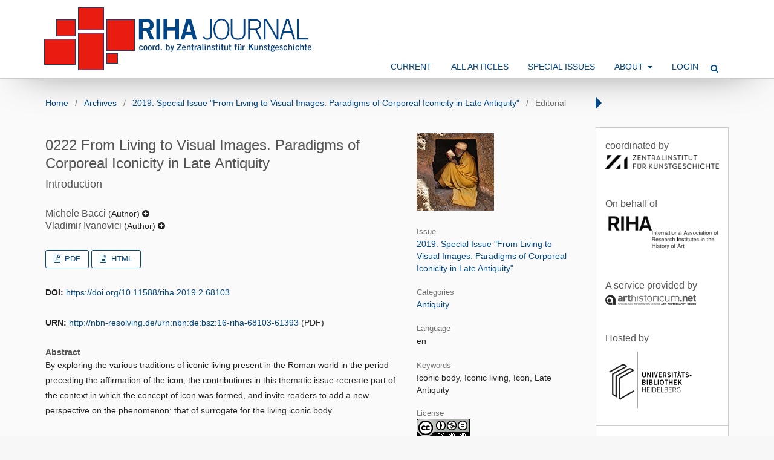

--- FILE ---
content_type: text/html; charset=utf-8
request_url: https://journals.ub.uni-heidelberg.de/index.php/rihajournal/article/view/68103
body_size: 6190
content:
	<!DOCTYPE html>
<html lang="en-US" xml:lang="en-US">
<head>
	<meta charset="utf-8">
	<meta name="viewport" content="width=device-width, initial-scale=1.0">
	<title>
		0222 From Living to Visual Images. Paradigms of Corporeal Iconicity in Late Antiquity
							| RIHA Journal
			</title>

	
<link rel="icon" href="https://journals.ub.uni-heidelberg.de/public/journals/212/favicon_en_US.png">
<meta name="generator" content="Open Journal Systems 3.2.1.4">
<link rel="schema.DC" href="http://purl.org/dc/elements/1.1/" />
<meta name="DC.Coverage" xml:lang="de" content=""/>
<meta name="DC.Coverage" xml:lang="en" content=""/>
<meta name="DC.Coverage" xml:lang="es" content=""/>
<meta name="DC.Coverage" xml:lang="fr" content=""/>
<meta name="DC.Coverage" xml:lang="it" content=""/>
<meta name="DC.Coverage" xml:lang="pl" content=""/>
<meta name="DC.Coverage" xml:lang="ro" content=""/>
<meta name="DC.Creator.PersonalName" content="Michele Bacci"/>
<meta name="DC.Creator.PersonalName" content="Vladimir Ivanovici"/>
<meta name="DC.Date.created" scheme="ISO8601" content="2019-11-19"/>
<meta name="DC.Date.dateSubmitted" scheme="ISO8601" content="2019-11-19"/>
<meta name="DC.Date.issued" scheme="ISO8601" content="2019-09-30"/>
<meta name="DC.Date.modified" scheme="ISO8601" content="2020-11-17"/>
<meta name="DC.Description" xml:lang="de" content=""/>
<meta name="DC.Description" xml:lang="en" content="By exploring the various traditions of iconic living present in the Roman world in the period preceding the affirmation of the icon, the contributions in this thematic issue recreate part of the context in which the concept of icon was formed, and invite readers to add a new perspective on the phenomenon: that of surrogate for the living iconic body."/>
<meta name="DC.Description" xml:lang="es" content=""/>
<meta name="DC.Description" xml:lang="fr" content=""/>
<meta name="DC.Description" xml:lang="it" content=""/>
<meta name="DC.Description" xml:lang="pl" content=""/>
<meta name="DC.Description" xml:lang="ro" content=""/>
<meta name="DC.Format" scheme="IMT" content="application/pdf"/>
<meta name="DC.Format" scheme="IMT" content="text/html"/>
<meta name="DC.Identifier" content="68103"/>
<meta name="DC.Identifier.DOI" content="10.11588/riha.2019.2.68103"/>
<meta name="DC.Identifier.URI" content="https://journals.ub.uni-heidelberg.de/index.php/rihajournal/article/view/68103"/>
<meta name="DC.Language" scheme="ISO639-1" content="en"/>
<meta name="DC.Rights" content="Copyright (c) 2019 Michele Bacci, Vladimir Ivanovici"/>
<meta name="DC.Rights" content="https://creativecommons.org/licenses/by-nc-nd/4.0"/>
<meta name="DC.Source" content="RIHA Journal"/>
<meta name="DC.Source.ISSN" content="2190-3328"/>
<meta name="DC.Source.URI" content="https://journals.ub.uni-heidelberg.de/index.php/rihajournal"/>
<meta name="DC.Subject" xml:lang="en" content="Late Antiquity"/>
<meta name="DC.Title" content="0222 From Living to Visual Images. Paradigms of Corporeal Iconicity in Late Antiquity"/>
<meta name="DC.Type" content="Text.Serial.Journal"/>
<meta name="DC.Type" xml:lang="de" content=""/>
<meta name="DC.Type" xml:lang="en" content=""/>
<meta name="DC.Type" xml:lang="es" content=""/>
<meta name="DC.Type" xml:lang="fr" content=""/>
<meta name="DC.Type" xml:lang="it" content=""/>
<meta name="DC.Type" xml:lang="pl" content=""/>
<meta name="DC.Type" xml:lang="ro" content=""/>
<meta name="DC.Type.articleType" content="Editorial"/>
<meta name="gs_meta_revision" content="1.1"/>
<meta name="citation_journal_title" content="RIHA Journal"/>
<meta name="citation_journal_abbrev" content="RIHA"/>
<meta name="citation_issn" content="2190-3328"/> 
<meta name="citation_author" content="Michele Bacci"/>
<meta name="citation_author" content="Vladimir Ivanovici"/>
<meta name="citation_title" content="0222 From Living to Visual Images. Paradigms of Corporeal Iconicity in Late Antiquity: Introduction"/>
<meta name="citation_language" content="en"/>
<meta name="citation_date" content="2019/11/19"/>
<meta name="citation_doi" content="10.11588/riha.2019.2.68103"/>
<meta name="citation_abstract_html_url" content="https://journals.ub.uni-heidelberg.de/index.php/rihajournal/article/view/68103"/>
<meta name="citation_keywords" xml:lang="en" content="Iconic body"/>
<meta name="citation_keywords" xml:lang="en" content="Iconic living"/>
<meta name="citation_keywords" xml:lang="en" content="Icon"/>
<meta name="citation_keywords" xml:lang="en" content="Late Antiquity"/>
<meta name="citation_pdf_url" content="https://journals.ub.uni-heidelberg.de/index.php/rihajournal/article/download/68103/61393"/>
<meta name="citation_fulltext_html_url" content="https://journals.ub.uni-heidelberg.de/index.php/rihajournal/article/view/68103/65851"/>
<link rel="alternate" type="application/atom+xml" href="https://journals.ub.uni-heidelberg.de/index.php/rihajournal/gateway/plugin/WebFeedGatewayPlugin/atom">
<link rel="alternate" type="application/rdf+xml" href="https://journals.ub.uni-heidelberg.de/index.php/rihajournal/gateway/plugin/WebFeedGatewayPlugin/rss">
<link rel="alternate" type="application/rss+xml" href="https://journals.ub.uni-heidelberg.de/index.php/rihajournal/gateway/plugin/WebFeedGatewayPlugin/rss2">
	<link rel="stylesheet" href="https://journals.ub.uni-heidelberg.de/index.php/rihajournal/$$$call$$$/page/page/css?name=stylesheet" type="text/css" /><link rel="stylesheet" href="https://journals.ub.uni-heidelberg.de/lib/pkp/styles/fontawesome/fontawesome.css?v=3.2.1.4" type="text/css" /><link rel="stylesheet" href="https://journals.ub.uni-heidelberg.de/plugins/generic/browseHd/css/browseHd.css?v=3.2.1.4" type="text/css" /><link rel="stylesheet" href="https://journals.ub.uni-heidelberg.de/plugins/generic/hdStatistic/styles/main.css?v=3.2.1.4" type="text/css" /><link rel="stylesheet" href="https://statistik.ub.uni-heidelberg.de/oas-javascript-frontend/css/statistik.min.css?v=3.2.1.4" type="text/css" /><link rel="stylesheet" href="https://journals.ub.uni-heidelberg.de/plugins/generic/hdSearch/css/main.css?v=3.2.1.4" type="text/css" /><link rel="stylesheet" href="https://journals.ub.uni-heidelberg.de/plugins/generic/hdSearch/css/ojs.css?v=3.2.1.4" type="text/css" /><link rel="stylesheet" href="https://journals.ub.uni-heidelberg.de/plugins/generic/orcidProfile/css/orcidProfile.css?v=3.2.1.4" type="text/css" /><link rel="stylesheet" href="https://journals.ub.uni-heidelberg.de/public/journals/212/styleSheet.css?v=3.2.1.4" type="text/css" />
</head>
<body class="pkp_page_article pkp_op_view has_site_logo pkp_language_en_US page_size_wide" dir="ltr">

	<div class="cmp_skip_to_content">
		<a href="#pkp_content_main">Skip to main content</a>
		<a href="#pkp_content_nav">Skip to main navigation menu</a>
		<a href="#pkp_content_footer">Skip to site footer</a>
	</div>
	<div class="pkp_structure_page">

				<header class="pkp_structure_head" id="headerNavigationContainer" role="banner">
			<div class="pkp_head_wrapper">

				<div class="pkp_site_name_wrapper">
                                        <button class="pkp_site_nav_toggle">
                                                <span>Open Menu</span>
                                        </button>
																<div class="pkp_site_name">
					                                                													<a href="                                                                https://journals.ub.uni-heidelberg.de/index.php/rihajournal/index
                                                " class="is_img img_fullscreen">
								<img src="https://journals.ub.uni-heidelberg.de/public/journals/212/pageHeaderLogoImage_en_US.png" alt="##common.pageHeaderLogo.altText##" />
							</a>
                                                        <a href="                                                                https://journals.ub.uni-heidelberg.de/index.php/rihajournal/index
                                                " class="is_text text_fullscreen">
                                                                                                                                                                  RIHA Journal
                                                                                                                                  </a>
																	</div>
									</div>

				
                                

                                <nav class="pkp_site_nav_menu" aria-label="Site Navigation">
                                        <a id="siteNav"></a>

                                        <div class="pkp_navigation_user_wrapper" id="navigationUserWrapper">
                                                	<ul id="navigationUser" class="pkp_navigation_user pkp_nav_list">
															<li class="profile">
				<a href="https://journals.ub.uni-heidelberg.de/index.php/rihajournal/login">
					Login
				</a>
							</li>
										</ul>

                                        </div>

                                        <div class="pkp_navigation_primary_row">
                                                <div class="pkp_navigation_primary_wrapper">
                                                                                                                                                        	<ul id="navigationPrimary" class="pkp_navigation_primary pkp_nav_list">
								<li class="">
				<a href="https://journals.ub.uni-heidelberg.de/index.php/rihajournal/issue/current">
					Current
				</a>
							</li>
								<li class="">
				<a href="https://journals.ub.uni-heidelberg.de/index.php/rihajournal/issue/archive">
					All Articles
				</a>
							</li>
								<li class="">
				<a href="https://journals.ub.uni-heidelberg.de/index.php/rihajournal/special_issues">
					Special Issues
				</a>
							</li>
								<li class="">
				<a href="https://journals.ub.uni-heidelberg.de/index.php/rihajournal/about">
					About
				</a>
									<ul>
																					<li class="">
									<a href="https://journals.ub.uni-heidelberg.de/index.php/rihajournal/about">
										About RIHA Journal
									</a>
								</li>
																												<li class="">
									<a href="https://journals.ub.uni-heidelberg.de/index.php/rihajournal/howtocite">
										Recommended Citation
									</a>
								</li>
																												<li class="">
									<a href="https://journals.ub.uni-heidelberg.de/index.php/rihajournal/about/submissions">
										Submissions
									</a>
								</li>
																												<li class="">
									<a href="https://journals.ub.uni-heidelberg.de/index.php/rihajournal/about/editorialTeam">
										Editorial Team
									</a>
								</li>
																		</ul>
							</li>
																						<li class="">
				<a href="https://journals.ub.uni-heidelberg.de/index.php/rihajournal/login">
					Login
				</a>
							</li>
			</ul>

                                

                                                                                                                    	<form class="hd_search" action="https://journals.ub.uni-heidelberg.de/index.php/rihajournal/search/results" method="post" role="search">
		<input type="hidden" name="csrfToken" value="de999cd0af862c9806a7bb2d2fb850cd">
		
			<input name="query" value="" type="text" aria-label="Search Query">
		

		<button type="submit">
			Search
		</button>
		<div class="search_controls" aria-hidden="true">
			<a href="https://journals.ub.uni-heidelberg.de/index.php/rihajournal/search/results" class="headerSearchPrompt search_prompt" aria-hidden="true">
				Search
			</a>
			<a href="#" class="search_cancel headerSearchCancel" aria-hidden="true"></a>
			<span class="search_loading" aria-hidden="true"></span>
		</div>
	</form>
     

                                                                                                                                                                                			
	<form class="pkp_search pkp_search_desktop" action="https://journals.ub.uni-heidelberg.de/index.php/rihajournal/search/search" method="get" role="search" aria-label="Article Search">
		<input type="hidden" name="csrfToken" value="de999cd0af862c9806a7bb2d2fb850cd">
				
			<input name="query" value="" type="text" aria-label="Search Query">
		

		<button type="submit">
			Search
		</button>
		<div class="search_controls" aria-hidden="true">
			<a href="https://journals.ub.uni-heidelberg.de/index.php/rihajournal/search/search" class="headerSearchPrompt search_prompt" aria-hidden="true">
				Search
			</a>
			<a href="#" class="search_cancel headerSearchCancel" aria-hidden="true"></a>
			<span class="search_loading" aria-hidden="true"></span>
		</div>
	</form>
                                                                                                        </div>
                                        </div>
                                                                                                                                			
	<form class="pkp_search pkp_search_mobile" action="https://journals.ub.uni-heidelberg.de/index.php/rihajournal/search/search" method="get" role="search" aria-label="Article Search">
		<input type="hidden" name="csrfToken" value="de999cd0af862c9806a7bb2d2fb850cd">
				
			<input name="query" value="" type="text" aria-label="Search Query">
		

		<button type="submit">
			Search
		</button>
		<div class="search_controls" aria-hidden="true">
			<a href="https://journals.ub.uni-heidelberg.de/index.php/rihajournal/search/search" class="headerSearchPrompt search_prompt" aria-hidden="true">
				Search
			</a>
			<a href="#" class="search_cancel headerSearchCancel" aria-hidden="true"></a>
			<span class="search_loading" aria-hidden="true"></span>
		</div>
	</form>
                                        
                                        

                                </nav>
			</div><!-- .pkp_head_wrapper -->
		</header><!-- .pkp_structure_head -->

						<div class="pkp_structure_content has_sidebar">
                        <div id="content_slider" class="right"></div>
			<div id="pkp_content_main" class="pkp_structure_main left" role="main">

<div class="page page_article">
			<nav class="cmp_breadcrumbs" role="navigation" aria-label="You are here:">
	<ol>
		<li>
			<a href="https://journals.ub.uni-heidelberg.de/index.php/rihajournal/index">
				Home
			</a>
			<span class="separator">/</span>
		</li>
		<li>
			<a href="https://journals.ub.uni-heidelberg.de/index.php/rihajournal/issue/archive">
				Archives
			</a>
			<span class="separator">/</span>
		</li>
					<li>
				<a href="https://journals.ub.uni-heidelberg.de/index.php/rihajournal/issue/view/4899">
					2019: Special Issue "From Living to Visual Images. Paradigms of Corporeal Iconicity in Late Antiquity"
				</a>
				<span class="separator">/</span>
			</li>
				<li class="current" aria-current="page">
			<span aria-current="page">
									Editorial
							</span>
		</li>
	</ol>
</nav>
	
		<article class="obj_article_details">
		
	<div class="row">
		<div class="main_entry">
			<div class="article_title item">
				<h1 class="page_title">0222 From Living to Visual Images. Paradigms of Corporeal Iconicity in Late Antiquity</h1>

									<h2 class="subtitle">
						Introduction
					</h2>
							</div>
							<ul class="item authors">
											<li>
							<span class="name">Michele Bacci</span>
							<span class="article_usergroupname">(Author)</span>
															<i class="fa fa-plus-circle" aria-hidden="true"></i>
								<div class="additional_information">
																																					<div class="biography">
											<p>Michele Bacci (Ph.D., Scuola Normale Superiore, Pisa, 1999), is professor of Medieval Art History at the University of Fribourg, Switzerland. Before, he was a researcher at the Scuola Normale Superiore, Pisa (1999–2002) and associate professor of Iconography and Iconology at the University of Siena (2002–2011). As a visiting scholar he conducted research at the University of Tokyo, the Hebrew University of Jerusalem, the Scuola Normale Superiore in Pisa, and the Kunsthistorisches Institut – Max-Planck-Institut in Florence. Since 2002 he has been a co-editor of Iconographica. Journal of Medieval and Modern Iconography of the Società Internazionale per lo Studio del Medioevo Latino, and, since 2010, he has been a member of the international team engaged in the restoration of the Nativity church in Bethlehem. He is an honorary member of the Christian Archaeological Society (Athens) and an ordinary member of the Academia Europaea. In 2017 he was awarded the Hanno and Ilse Hahn prize of the Bibliotheca Hertziana – Max-Planck-Institut für Kunstgeschichte in Rome.</p>
										</div>
																	</div>
													</li>
											<li>
							<span class="name">Vladimir Ivanovici</span>
							<span class="article_usergroupname">(Author)</span>
															<i class="fa fa-plus-circle" aria-hidden="true"></i>
								<div class="additional_information">
																																					<div class="biography">
											<p>Vladimir Ivanovici is a lecturer at the Accademia di architettura di Mendrisio and a postdoctoral researcher at the Center for Early Medieval Studies, Masaryk University, Brno. He studied ancient history and archaeology (BA, MA, PhD), before obtaining a PhD in art history from the Accademia di architettura di Mendrisio. He was a postdoctoral fellow at the Bibliotheca Hertziana – Max-Planck-Institut für Kunstgeschichte in Rome and a summer fellow at the Dumbarton Oaks Library and Research Center in Washington, DC. He is the author of Manipulating Theophany: Light and Ritual in North Adriatic Architecture (ca. 400–ca. 800), Berlin 2016 and of a number of articles. His research explores the various manners used to materialise the divine in Late Antiquity, with a focus on the living body as theophanic medium.</p>
										</div>
																	</div>
													</li>
									</ul>
			


			
							<div class="item galleys">
					<ul class="value galleys_links">
													<li>
								
	
							

<a class="obj_galley_link pdf" href="https://journals.ub.uni-heidelberg.de/index.php/rihajournal/article/view/68103/61393">

		
	PDF

	</a>
							</li>
													<li>
								
	
							

<a class="obj_galley_link file" href="https://journals.ub.uni-heidelberg.de/index.php/rihajournal/article/view/68103/65851">

		
	HTML

	</a>
							</li>
											</ul>
				</div>
			

																<!--Prüft nach, ob bei einer der Fahnen Metadaten vorhanden sind. -->
										<!--Anpassung URN-->
																																																	<!--Anpassung URN-->
									<!--Prüft nach, ob bei einer der Fahnen Metadaten vorhanden sind. -->
										<!--Anpassung URN-->
																																																	<!--Anpassung URN-->
							
																						
							<div class="item pubid_list">
					<h3>Identifiers (Article)</h3>
																								<div class="pubid">
                                                <span class="label">
                                                        DOI:
                                                </span>
								<span class="value">
                                                        <a href="https://doi.org/10.11588/riha.2019.2.68103">https://doi.org/10.11588/riha.2019.2.68103</a>
                                                </span>
							</div>
															</div>
			

			<!--Anpassung URN Anfang-->
										<div class="item pubid_list">
					<h3>Identifiers (Files)</h3>
																																																			<div class="pubid urn">
								<span class="label">URN: </span>
								<span class="value"><a href="http://nbn-resolving.de/urn:nbn:de:bsz:16-riha-68103-61393">http://nbn-resolving.de/urn:nbn:de:bsz:16-riha-68103-61393</a> (PDF)</span>
							</div>
						
																																					
									</div>
						<!--Anpassung URN Ende-->




			

										<div class="item abstract">
					<h2 class="label">Abstract</h2>
					<p>By exploring the various traditions of iconic living present in the Roman world in the period preceding the affirmation of the icon, the contributions in this thematic issue recreate part of the context in which the concept of icon was formed, and invite readers to add a new perspective on the phenomenon: that of surrogate for the living iconic body.</p>
				</div>
			
			
<div class="item statistic">
<h3 class="statisticToggle">Statistics <i data-article-id="68103" data-journal-path="rihajournal" data-current-locale="en_US" data-installation="ojs" class="fa fa-plus-circle" aria-hidden="true"></i></h3>


<div id="hds-widget">
    <div id="stat"><img class="loading" src="https://journals.ub.uni-heidelberg.de/plugins/generic/hdStatistic/img/activity.gif" alt="loading" title="loading"></div>
    <div id="statl"></div>
<!--
       <div class="oas_description">
            <ul class="oas_description_text">
                                      <li>New statistic numbers are released within the first week of the following month.</li>
                                      <li>The statistics complies to <a href="https://www.projectcounter.org/code-of-practice-five-sections/abstract/" title="Link to project COUNTER homepage">COUNTER Code of Practice (Release 5)</a>.</li>
           </ul>
       </div>
-->
</div>
</div>


						
			

		</div><!-- .main_entry -->

		<div class="entry_details">

										<div class="item cover_image">
					<div class="sub_item">
													<img src="https://journals.ub.uni-heidelberg.de/public/journals/212/article_68103_cover_en_US.jpg">
											</div>
				</div>
			
														

						<div class="item issue">
				<div class="sub_item">
					<div class="label">
						Issue
					</div>
					<div class="value">
						<a class="title" href="https://journals.ub.uni-heidelberg.de/index.php/rihajournal/issue/view/4899">
							2019: Special Issue "From Living to Visual Images. Paradigms of Corporeal Iconicity in Late Antiquity"
						</a>
					</div>
				</div>

									<div class="sub_item">
						<div class="label">
							Section
						</div>
						<div class="value">
							<a href="https://journals.ub.uni-heidelberg.de/index.php/rihajournal/browse/section?sectionId=1674">Editorial</a>						</div>
					</div>
				
													<div class="sub_item">
						<div class="label">
							Categories
						</div>
						<div class="value">
															<a href="https://journals.ub.uni-heidelberg.de/index.php/rihajournal/catalog/category/Antiquity">Antiquity</a>													</div>
					</div>
							</div>

										<div class="item languages">
					<div class="label">
						Language
					</div>
					<div class="value">
																												en																		</div>

				</div>
			
									
									
									
									
									
									
						
													<div class="item keywords">
					<div class="label">
						Keywords
					</div>
					<div class="value">
																					Iconic body, 															Iconic living, 															Icon, 															Late Antiquity																		</div>

				</div>
			


						
                                                        <div class="item copyright">
                                        <h2 class="label">
                                                License
                                        </h2>
                                                                                                                                        <a rel="license" href="https://creativecommons.org/licenses/by-nc-nd/4.0/"><img alt="Creative Commons License" src="//i.creativecommons.org/l/by-nc-nd/4.0/88x31.png" /></a><p>This work is licensed under a <a rel="license" href="https://creativecommons.org/licenses/by-nc-nd/4.0/">Creative Commons Attribution-NonCommercial-NoDerivatives 4.0 International License</a>.</p>
                                                                                                                        </div>
                        
			

		</div><!-- .entry_details -->
	</div><!-- .row -->

</article>

	

</div><!-- .page -->

	</div><!-- pkp_structure_main -->

									<div class="pkp_structure_sidebar right" role="complementary" aria-label="Sidebar">
				<div class="pkp_block block_custom" id="customblock-zilogo">
	<div class="content">
		<p><span class="title">coordinated by</span><a href="https://www.zikg.eu/"><img src="https://journals.ub.uni-heidelberg.de/public/site/images/jgriebel/zi-logo-schwarz-rgb.png" width="400" height="48"></a></p>
	</div>
</div>
<div class="pkp_block block_custom" id="customblock-rihalogo">
	<div class="content">
		<p><span class="title">On behalf of</span><a title="Homepage" href="http://www.riha-institutes.org/"><img src="/public/site/images/admin/riha-logo_neu.png"></a></p>
	</div>
</div>
         <div class="pkp_block block_arthistoricum_logo">
        <span class="title">A service provided by</span>
        <div class="content">
            <a href="https://www.arthistoricum.net/"><img src="https://journals.ub.uni-heidelberg.de/plugins/generic/logoManager/img/arthistoricum_logo.png" /></a>
        </div>
     </div>
                     <div class="pkp_block block_ub_logo">
        <span class="title">Hosted by</span>
        <div class="content">
            <a href="https://www.ub.uni-heidelberg.de/"><img src="https://journals.ub.uni-heidelberg.de/plugins/generic/logoManager/img/ub_logo.png" /></a>
        </div>
     </div>
                

<div class="pkp_block block_browse">
        <span class="title">Browse</span>
        <div class="content">
                <ul>
                        <li class="browse_by_issue"><a href="https://journals.ub.uni-heidelberg.de/index.php/rihajournal/issue/archive">By Issue</a></li>
                        <li class="browse_by_author"><a href="https://journals.ub.uni-heidelberg.de/index.php/rihajournal/browse/authors">By Author</a></li>
                                                                        <li class="browse_by_categories"><a href="https://journals.ub.uni-heidelberg.de/index.php/rihajournal/browse/categories">By Category</a></li>
                                                                        <li class="browse_by_keywords"><a href="https://journals.ub.uni-heidelberg.de/index.php/rihajournal/browse/keywords">By Keyword</a></li>
                                                
                </ul>
        </div>
</div>


			</div><!-- pkp_sidebar.left -->
			</div><!-- pkp_structure_content -->

<div id="pkp_content_footer" class="pkp_structure_footer_wrapper" role="contentinfo">

	<div class="pkp_structure_footer">
                                        <div class="pkp_footer_issn">
                                                                                                <div class="journal_eissn"><span class="issn_label">eISSN</span> <span class="issn_value">2190-3328</span></div>
                                                        </div>
                
					<div class="pkp_footer_content">
				<p><a href="https://journals.ub.uni-heidelberg.de/index.php/rihajournal/about/editorialTeam" target="_blank" rel="noopener">Contact</a> | <a href="https://journals.ub.uni-heidelberg.de/index.php/rihajournal/libraryFiles/downloadPublic/207">Legal Notice</a> | <a href="https://journals.ub.uni-heidelberg.de/index.php/rihajournal/libraryFiles/downloadPublic/209">Privacy Statement</a> | <a href="https://journals.ub.uni-heidelberg.de/index.php/rihajournal/gateway/plugin/WebFeedGatewayPlugin/rss">RSS Feed</a><br />Website © 2026 by ZI on behalf of RIHA</p>
			</div>
		
	</div>
</div><!-- pkp_structure_footer_wrapper -->

</div><!-- pkp_structure_page -->

<script src="https://journals.ub.uni-heidelberg.de/lib/pkp/lib/vendor/components/jquery/jquery.min.js?v=3.2.1.4" type="text/javascript"></script><script src="https://journals.ub.uni-heidelberg.de/lib/pkp/lib/vendor/components/jqueryui/jquery-ui.min.js?v=3.2.1.4" type="text/javascript"></script><script src="https://journals.ub.uni-heidelberg.de/lib/pkp/js/lib/jquery/plugins/jquery.tag-it.js?v=3.2.1.4" type="text/javascript"></script><script src="https://journals.ub.uni-heidelberg.de/plugins/themes/default/js/lib/popper/popper.js?v=3.2.1.4" type="text/javascript"></script><script src="https://journals.ub.uni-heidelberg.de/plugins/themes/default/js/lib/bootstrap/util.js?v=3.2.1.4" type="text/javascript"></script><script src="https://journals.ub.uni-heidelberg.de/plugins/themes/default/js/lib/bootstrap/dropdown.js?v=3.2.1.4" type="text/javascript"></script><script src="https://journals.ub.uni-heidelberg.de/plugins/themes/default/js/main.js?v=3.2.1.4" type="text/javascript"></script><script src="https://journals.ub.uni-heidelberg.de/plugins/themes/ubTheme01/js/main.js?v=3.2.1.4" type="text/javascript"></script><script src="https://journals.ub.uni-heidelberg.de/plugins/generic/browseHd/js/main.js?v=3.2.1.4" type="text/javascript"></script><script src="https://journals.ub.uni-heidelberg.de/plugins/generic/hdStatistic/js/main.js?v=3.2.1.4" type="text/javascript"></script><script src="https://www.ub.uni-heidelberg.de/cdn/handlebars/latest/handlebars.min.js?v=3.2.1.4" type="text/javascript"></script><script src="https://www.ub.uni-heidelberg.de/cdn/d3/d3.min.js?v=3.2.1.4" type="text/javascript"></script><script src="https://statistik.ub.uni-heidelberg.de/oas-javascript-frontend/js/bundle.min.js?v=3.2.1.4" type="text/javascript"></script><script src="https://journals.ub.uni-heidelberg.de/plugins/generic/hdSearch/js/main.js?v=3.2.1.4" type="text/javascript"></script>

<span class="Z3988" title="ctx_ver=Z39.88-2004&amp;rft_id=https%3A%2F%2Fjournals.ub.uni-heidelberg.de%2Findex.php%2Frihajournal%2Farticle%2Fview%2F68103&amp;rft_val_fmt=info%3Aofi%2Ffmt%3Akev%3Amtx%3Ajournal&amp;rft.language=en_US&amp;rft.genre=article&amp;rft.title=RIHA+Journal&amp;rft.jtitle=RIHA+Journal&amp;rft.atitle=0222+From+Living+to+Visual+Images.+Paradigms+of+Corporeal+Iconicity+in+Late+Antiquity%3A+Introduction&amp;rft.artnum=68103&amp;rft.stitle=RIHA&amp;rft.volume=&amp;rft.issue=2&amp;rft.aulast=Bacci&amp;rft.aufirst=Michele&amp;rft.date=2019-11-19&amp;rft.au=Vladimir+Ivanovici&amp;rft_id=info%3Adoi%2F10.11588%2Friha.2019.2.68103&amp;rft.eissn=2190-3328"></span>

</body>
</html>


--- FILE ---
content_type: text/css
request_url: https://journals.ub.uni-heidelberg.de/plugins/generic/hdSearch/css/main.css?v=3.2.1.4
body_size: 1332
content:
.pkp_head_wrapper .pkp_search {display:none;}

.hd_search {
    position: absolute;
    top: 0;
    right: 0;
    height: 40px;
    min-width: 100px;
    padding: 0;
    font-size: 14px;
    line-height: 20px;
    transition: min-width .4s;
    text-align: right;
    display: block;
}

.hd_search input[type="text"] {
    position: absolute;
    top: 0;
    left: 0;
    width: 0;
    padding: 0;
    border: none;
}

.pkp_head_wrapper .hd_search button {
    position: absolute;
    top: -15px;  /*0px*/
    left: -9999px;
    width: auto;
    margin-top: 0;
    display: inline-block;
    padding: 0 1em;
    background:#eee;
    border: 1px solid rgba(0,0,0,0.4);
    border-top-color: rgba(0, 0, 0, 0.4);
    border-top-color: #bbb;
    border-radius: 3px;
    box-shadow: inset 0 -1em 1em
    rgba(0,0,0,0.1);
    font-size: 13px;
    line-height: 28px;
    font-weight: 700;
    text-decoration: none;
    text-align:right;
}

.hd_search .search_controls {
    display: inline-block;
    position:relative;
}


.hd_openSearch {
    float:right;
    margin-top:7px;
    }


.hd_openSearch input {
    padding:5px;
    border: 1px solid #bbb;
    border-top-left-radius:2px;
    border-bottom-left-radius:2px;
    height: 28px;
}

.hd_openSearch button {
    margin-left:-4px;
    border: 1px solid #bbb;
    border-left: none;
    border-top-right-radius:2px;
    border-bottom-right-radius:2px;
    padding:5px 10px;
}

.hd_openSearch button .fa-search {
    color:#333;
    }


.has_site_logo .pkp_head_wrapper .hd_search .search_prompt, .pkp_head_wrapper .hd_search .search_prompt {
    padding: 13px 30px 10px 30px;
    text-decoration:none;
    display:inline-block;
    position:relative;
    cursor:pointer;
    transition: background-color .4s;
    font-weight:700;
}

.pkp_head_wrapper .hd_search .search_prompt::before {
    font-size: 16px;
    margin-right: 0.25em;
    display: inline-block;
    font: normal normal normal 14px/1 FontAwesome;
    font-size: 14px;
    font-size: inherit;
    text-rendering: auto;
    -webkit-font-smoothing: antialiased;
    -moz-osx-font-smoothing: grayscale;
    transform: translate(0, 0);
    content: "\f002";
}

.has_site_logo .pkp_head_wrapper .hd_search .search_cancel, .pkp_head_wrapper .hd_search .search_cancel {
    display: none;
}

.pkp_head_wrapper .hd_search .search_cancel::before {
    display: inline-block;
    font: normal normal normal 14px/1 FontAwesome;
    font-size: 14px;
    font-size: inherit;
    text-rendering: auto;
    -webkit-font-smoothing: antialiased;
    -moz-osx-font-smoothing: grayscale;
    transform: translate(0, 0);
    content: "\f00d";
    width: 20px;
    height: 20px;
    line-height: 20px;
}

.pkp_head_wrapper .hd_search .search_controls a {
    text-decoration: none;
}

.pkp_head_wrapper .hd_search .search_cancel, .pkp_head_wrapper .hd_search .search_loading {
    position: absolute;
    top: 10px;
    right: 100%;
    margin-right: 20px;
    text-align: center;
    color:
    rgba(0,0,0,0.54);
}


.has_site_logo .pkp_head_wrapper .hd_search.is_open, .pkp_head_wrapper .hd_search.is_open {
    height: inherit;
    width: 100%;
    min-width:100%;
    background:#fff;
    border: 1px solid #ddd;
    z-index:100;
}

.has_site_logo .pkp_head_wrapper .hd_search.is_open input[type="text"], .pkp_head_wrapper .hd_search.is_open input[type="text"] {
    height: 41px;
    width:100%;
    max-width:100%;
    line-height:40px;
    top:0;
    left:0;
    padding: 0 180px 0 0.5em;
    border:none;
    font-size:16px;
    background:#fff;
    position:absolute;
    outline:none;
}

.has_site_logo .pkp_head_wrapper .hd_search.is_open .search_prompt, .pkp_head_wrapper .hd_search.is_open .search_prompt {
    background: #fff;
    border-left: 1px solid #ddd;
    padding: 12px 29px 9px 29px;
    border-bottom:none;
    border-top:none;
}

.has_site_logo .pkp_head_wrapper .hd_search.is_open .search_cancel, .pkp_head_wrapper .hd_search.is_open .search_cancel {
    display: inline;
    margin-right: 10px;
}

.pkp_head_wrapper .hd_search .search_cancel:hover, .pkp_head_wrapper .hd_search .search_cancel:focus {
    outline: none;
    border-radius: 50%;
    background: #ff4040;
    color: #fff;
}


@media (max-width: 992px) {
    .pkp_navigation_primary_wrapper {
      display:flex;
      flex-direction: column;
    }

    .pkp_head_wrapper .hd_search {
      position:relative;
      display: block;
      margin: 10px 0;
      font-size: 13px;
      line-height: 20px;
      text-align: center;
      order: 2;
    }

    .hd_search input[type="text"] {
      position: relative;
      max-width: 200px;
      width:50%;
      min-width: 100px;
      padding: 0.5em 0.1em;
      border: 1px solid rgba(0,0,0,0.2);
    }

    .pkp_head_wrapper .hd_search button {
      width: auto;
      margin-top: 0;
      position: relative;
      border-radius: 0;
      top: 0;
      left: 0;
      height: 31px;
    }

    .pkp_head_wrapper .hd_search .search_controls {
      display: none;
      position: relative;
    }

    .hdsearch_form > .search_restrict > .search_restrict_sort, .hdsearch_form > .search_restrict > .search_restrict_result {
      width: 100%;
      text-align: left;
    }

    .hd_openSearch {
      float:none;
      margin-top:20px;
      margin-bottom: 30px;
      text-align:center;
      order: 2;
    }

}

@media (max-width: 768px) {
    .hdsearch_form > .search_selects > .select {
      width: 100%;
      max-width: 100%;
      margin-bottom: 1px;
    }

    .hdsearch_form > .search_selects > .search_input, .cmp_form.hdsearch_form input[type="text"] {
      width: 100%;
      max-width: 100%;
      margin-left: 0;
      margin-bottom: 20px;
    }

    .hdsearch_form > .search_restrict > .search_restrict_result > select {
      width: 100%;
    }
}


--- FILE ---
content_type: text/css
request_url: https://journals.ub.uni-heidelberg.de/public/journals/212/styleSheet.css?v=3.2.1.4
body_size: 2505
content:
body, html {background:#f7f7f7; height: 100%;}

a:link, a:visited, a:active, a:hover {color:#004787 !important; text-decoration:none !important;} 

#value.galleys_links > li > a {
  background: #f7f7f7 !important;
}

*.cmp_button_wire:hover, .cmp_button_wire:focus, .obj_galley_link:hover, .obj_galley_link:focus {
    background: #004787;
    color: #fff !important;
	text-decoration: none;
}  

.cmp_button_wire, .obj_galley_link {
    display: inline-block;
    padding: 0 1em;
    background: #fff;
    border: 1px solid #004787;
    border-radius: 3px;
    line-height: 28px;
    color: #004787;
    text-decoration: none;
}

.page_size_wide .pkp_structure_page {
    background: #fafafa;
   /* background: linear-gradient(to bottom,#6b6b6b,#ddd);*/
    display: flex;
    flex-flow: column;
    min-height: 100%;
}

.has_site_logo .pkp_head_wrapper #navigationUserWrapper, .pkp_head_wrapper #navigationUserWrapper {
	display:none;
}

.has_site_logo .pkp_head_wrapper  {
	width:100%;
	background:#fff;
	padding:0;
	flex: 0 1 auto;
}

.pkp_head_wrapper .img_fullscreen {
    display: inline-block;
    width: auto;
	background:#e85311;
	-webkit-animation-name: animation; /* Safari 4.0 - 8.0 */
    -webkit-animation-duration: 4s; /* Safari 4.0 - 8.0 */
    animation-name: animation;
    animation-duration: 50s;
	animation-iteration-count: infinite;
	padding:0;
	margin-left:20px;
}

@-webkit-keyframes animation {
  0%   {background-color: #e85311;}
  10%  {background-color: #e81111;}
  20%  {background-color: #e8119d;}
  30% {background-color: #a611e8;}
  40%  {background-color: #2711e8;}
  50%  {background-color: #11a2e8;}
  60% {background-color: #11e8e5;}
  70%  {background-color: #11e858;}
  80%  {background-color: #0d8504;}
  90% {background-color: #dac536;}
}

/* Standard syntax */
@keyframes animation {
  0%   {background-color: #e85311;}
  10%  {background-color: #e81111;}
  20%  {background-color: #e8119d;}
  30% {background-color: #a611e8;}
  40%  {background-color: #2711e8;}
  50%  {background-color: #11a2e8;}
  60% {background-color: #11e8e5;}
  70%  {background-color: #11e858;}
  80%  {background-color: #0d8504;}
  90% {background-color: #dac536;}
}



.pkp_structure_head {
    background-color:#fff;
    border-bottom: 1px solid #ddd;
}

#headerNavigationContainer {
    position: fixed;
	height:130px;
	z-index:5;
	width:100%;
	-webkit-box-shadow: -1px 18px 70px -42px rgba(0,0,0,0.75);
    -moz-box-shadow: -1px 18px 70px -42px rgba(0,0,0,0.75);
    box-shadow: -1px 18px 70px -42px rgba(0,0,0,0.75);
	border-bottom:1px solid #ccc;
}

.pkp_head_wrapper {
	max-width:1160px;
	width:100%;
	margin:0 auto;
}

.has_site_logo .pkp_head_wrapper .pkp_navigation_primary_wrapper, .pkp_head_wrapper .pkp_navigation_primary_wrapper {
	max-width:700px;
	width:100%;
	position:absolute;
	bottom:0px;
	right:15px;
}

.pkp_navigation_primary {
    display: inline-block;
	width:100%;
    text-align: right;
	float:right;
	margin-right:50px !important;
}

.has_site_logo .pkp_head_wrapper .hd_search.is_open, .pkp_head_wrapper .hd_search.is_open {
    left: 0px;
    right: 0px;
	width:100%;
	padding-right: 4px;
}

.pkp_navigation_primary > li > a, .pkp_head_wrapper .hd_search .search_prompt {
    color: #004787;
	text-transform:uppercase;
	font-weight:500;
}

.pkp_head_wrapper .hd_search {
    min-width: 30px;
    overflow: hidden;
}

.pkp_head_wrapper .hd_search .search_prompt {
    width:25px;
	height:30px;
	overflow:hidden;
}


.pkp_structure_content {
	flex: 0 1 auto;
	z-index:0;
	padding-right:15px;
	padding-top: 130px;
	}


.pkp_structure_main h1, .pkp_structure_main h2, .pkp_structure_main h3, .pkp_block .title {
	color:#555;
	font-weight:normal;
	}


.pkp_structure_main.left {
    border-right: none;
}

.additional_content h2:first-child {display:none;}

.cmp_breadcrumbs ol {font-size:14px;}

.page_issue_archive .obj_issue_summary h2 {font-size: 14px;}

.archive_issue {
	margin-bottom: 2em;
}

.obj_issue_summary > a.cover > img {
	margin-bottom: 2em;
}


.obj_issue_toc .heading .pub_id, .obj_issue_toc .heading .published, .obj_article_summary .meta {font-size:14px;}

.obj_issue_toc .heading .pub_id .id a, .obj_issue_toc .heading .pub_id .id a:hover {
    color: #004787;
    text-decoration: none;
}

.obj_issue_toc > .galleys h2, .obj_issue_toc .section h2 {
  text-transform: none;
}

.obj_article_summary .subtitle {
    color: #004787;
}

.item.issue .sub_item:nth-of-type(2) {display:none;}


.pubid.URN {margin-top:-20px;}

.pubid_list h3 {display:none;} 

.obj_article_details .row .main_entry .authors .name {
	color:#555;
    font-weight: normal;
	font-size: 16px;
}

.obj_article_details .row .main_entry .authors .affiliation, .obj_article_details .row .main_entry .authors .biography {
    display: block;
    margin-left: 0px;
	color: rgba(0,0,0,0.87);
	font-size:14px;
	margin-top:10px;
}

.obj_article_details .row .main_entry .item.statistic {display:none;}

.obj_article_details .row .entry_details .item.copyright p {
	font-size: 14px;
    line-height: 20px;
	}

#content_slider.right {
	border-top: 10px solid transparent;
    border-bottom: 10px solid transparent;
    border-left: 10px solid #004787;
    border-right: 10px solid transparent;
    margin-right: -5px;
	margin-top:160px;
	z-index:1;
}

#content_slider.right.content_toggle {
    border-top: 10px solid transparent;
    border-bottom: 10px solid transparent;
    border-right: 10px solid #004787;
    border-left: 10px solid transparent;
	margin-right: 0px;
}

.pkp_structure_sidebar.right {padding-top:80px;}

.block_browse {
	background:#fff;
	border: 1px solid #ccc;
	margin-bottom:2em;
	font-size:14px;
}

#customblock-zilogo {
	background:#fff;
	border: 1px solid #ccc;
	border-bottom:none;	
}

#customblock-rihalogo {
	background:#fff;
	border: 1px solid #ccc;
	border-top:none;
	border-bottom:none;
}

.block_arthistoricum_logo {
	background:#fff;
	border: 1px solid #ccc;
	border-top:none;
	border-bottom:none;
}

.block_ub_logo {
	background:#fff;
	border: 1px solid #ccc;
	border-top:none;
}

.block_socialmedia {
	background:#fff;
	border: 1px solid #ccc;
	border-top:none;
}

#customblock-zilogo img, #customblock-rihalogo img,  .block_arthistoricum_logo img, .block_ub_logo img {
    filter: grayscale(100%);
}

.pkp_footer_content {
    color: #000;
}

.pkp_structure_footer_wrapper {
	flex: 1 1 auto;
}

.pkp_structure_footer_wrapper {
    background:#fff;
	border-top:1px solid #ccc;
	margin-top:30px;
	-webkit-box-shadow: -1px 20px 40px 0px rgba(0,0,0,0.75);
    -moz-box-shadow: -1px 20px 40px 0px rgba(0,0,0,0.75);
    box-shadow: -1px 20px 40px 0px rgba(0,0,0,0.75);
}

.pkp_footer_issn {
    text-align: left;
    color: #333;
}

.pkp_footer_content p {
	margin-top:0;
}

.rss::before {
	content: "\f09e";
	margin-right:5px;
	font: normal normal normal 14px/1 FontAwesome;
}

.twitter::before {
	content: "\f099";
	margin-right:5px;
	font: normal normal normal 14px/1 FontAwesome;
}

/** statische HTML-Seiten **/
#htmlContainer p {margin-top:0;}

#Inhaltsverzeichnis1 > #Inhaltsverzeichnis1_Head > p > font > font > font {
	font-family: "Noto Sans",-apple-system,BlinkMacSystemFont,"Segoe UI","Roboto","Oxygen-Sans","Ubuntu","Cantarell","Helvetica Neue",sans-serif;
    font-size: 14px;
}

#htmlContainer h1 {margin-top:30px;}

#htmlContainer h2 {margin-top:30px;}

#htmlContainer h3 {margin-top:30px;}

#htmlContainer sup {top: -0.3em; font-size:95%;}

#htmlContainer .sdfootnote-western {margin-bottom:0.5em;}

#htmlContainer p#title { margin-top: 16px; margin-bottom: 6px; font-size: 22px }

#htmlContainer p#subtitle { font-size: 20px }

#htmlContainer p#author { font-size: 18px }

#htmlContainer p.caption { margin-top: -12px }

#htmlContainer h1.western { margin-bottom: 2px; font-size: 16pt; }

#htmlContainer h2.western { line-height: 1.5em; margin-bottom: 2px; font-size: 13pt; }

#htmlContainer h3.western { margin-bottom: 2px; font-size: 12pt; }

/**Smartphone-Anzeige**/
@media (max-width: 990px) { 

#headerNavigationContainer {
	-webkit-box-shadow: none;
    -moz-box-shadow: none;
    box-shadow: none;
	border-bottom:none;
}

  .has_site_logo .pkp_head_wrapper .pkp_navigation_primary_wrapper, .pkp_head_wrapper {
	  box-shadow: 0px 20px 60px -42px rgba(0,0,0,0.75);
      border-bottom: 1px solid #ccc;
  }	  

  .has_site_logo .pkp_head_wrapper .pkp_navigation_primary_wrapper, .pkp_head_wrapper .pkp_navigation_primary_wrapper {
	position:relative;
	right:0;
	max-width:100%;
	}

  .pkp_head_wrapper .text_fullscreen {
    display: none;
  }
  
  .pkp_head_wrapper .img_fullscreen {
    display: inline-block;
	margin-right:20px;
  }

  .page_size_wide .pkp_structure_page .pkp_structure_content {
	padding-top: 230px;
  }
  
  .pkp_head_wrapper .img_fullscreen {
    display: inline-block;
    width: auto;
	background:#004787;
	-o-transition-property: none !important;
	-moz-transition-property: none !important;
	-ms-transition-property: none !important;
	-webkit-transition-property: none !important;
	transition-property: none !important;
	/*CSS transforms*/
	-o-transform: none !important;
	-moz-transform: none !important;
	-ms-transform: none !important;
	-webkit-transform: none !important;
	transform: none !important;
	/*CSS animations*/
	-webkit-animation: none !important;
	-moz-animation: none !important;
	-o-animation: none !important;
	-ms-animation: none !important;
	animation: none !important;
	
}
  .hd_search input[type="text"] {   border: 1px solid #000;}
}
